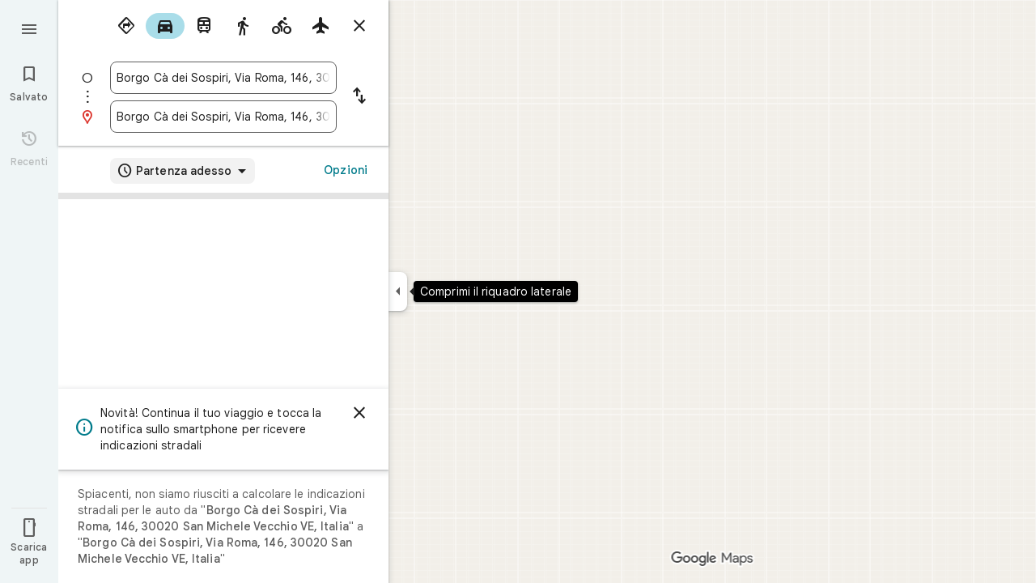

--- FILE ---
content_type: text/javascript; charset=UTF-8
request_url: https://www.google.it/maps/_/js/k=maps.m.it.Pk32kVmotLw.2021.O/ck=maps.m.wGuX6RjBrH8.L.W.O/am=yAEAkAiA/rt=j/d=1/exm=JxdeQb,LsiLPd,Q6fY6e,SuCOhe,a,b,b8h8i,cQ25Ub,dd,dir,ds,dvPKEc,dw,dwi,en,enr,ep,jF2zFd,kUWD8d,log,lp,mmm,mo,nrw,owc,pdm,per,pwd,sc,sc2,smi,smr,sp,std,stx,ti,uA7o6c,vcr,vd,vlg,vwr,wrc/ed=1/rs=ACT90oHY9P7_byMzuMDjSBxvSrvGUg4RZQ/m=vdp?cb=M
body_size: 313
content:
"use strict";this._=this._||{};(function(_){var window=this;
try{
_.Kd("vdp");
var VQh,ZQh,$Qh,UQh,XQh,YQh,WQh;_.Rr.prototype.H=_.ba(91,function(){return _.y(this,9,2)});VQh=function(a,b,c,d){const e=c.toFixed()+b;b=a.H[e];!b&&d&&(d=a.cache.add(1,()=>{delete a.H[e]}),b=new UQh(d),a.H[e]=b);b&&a.cache.use(b.handle);return b||null};
ZQh=class{constructor(a,b){this.hT=a;this.Rna=b;this.H={};this.qV=-1;this.cache=new _.uO;this.cache.H=30}Ac(){this.qV=this.hT.subscribe(this,7)}Yd(){this.hT.unsubscribe(this.qV)}p_a(a,b,c,d,e){(a=VQh(this,d,b,!1)?.H(a,e||0))?(this.Rna(a,WQh),c({x:WQh.x,y:WQh.y})):c(null)}KZa(a){for(let g=0;g<a.length;++g){const h=a[g];if(h.Eo()===2){var b=h.Fp().N(_.FR),c=b.U();if((c===1||c===2)&&b.ha()>0&&(c=h.cQ())){b=b.getIndex();var d=_.x(c,_.Jib,10);d=_.L(d,4);if(b===d&&_.fl(c,_.cs,3,_.ft)?.H().H()!==3){c=VQh(this,
_.Ek(c,14).H(),b,!0);d=h.Ic();const l=h.Mka(),m=h.Fp().N(_.FR);if(m){b=m.ha();for(let n=0;n<l.length;++n){const p=l[n];if(p.length>2&&n<b){var e=_.gj(m,1,_.l7c,n);const r=_.L(e,2);_.bN(XQh,p[0],p[1]);var f=_.L(e,1);e=f/r*399;for(let v=2;v<p.length;v+=2){const A=YQh;_.bN(A,p[v],p[v+1]);f+=Math.sqrt(_.Pac(XQh,A));let D=f/r*399;p.length===4&&Math.ceil(e)===Math.ceil(D)&&(D=Math.ceil(e)+1);for(let K=Math.ceil(e);K<D;++K)if(c.samples[3*K+2]<d){const Q=(K-e)/(D-e);h.YNb(_.Zd(XQh[0],A[0],Q),_.Zd(XQh[1],
A[1],Q));c.samples[3*K]=_.ESg[0];c.samples[3*K+1]=_.ESg[1];c.samples[3*K+2]=d}_.cN(XQh,A);e=D}}}}}}}}}};$Qh=function(a,b,c){b*=3;return a.samples[b+2]>=c?_.Lh(_.Nh(new _.Ym,a.samples[b]),a.samples[b+1]):null};UQh=class{constructor(a){this.handle=a;this.samples=new Float32Array(1200);for(a=2;a<this.samples.length;a+=3)this.samples[a]=-1}H(a,b){a=Math.round(a*399);let c=$Qh(this,a,b),d=1;for(;!c&&(a+d<400||a-d>=0);)a+d<400&&(c=$Qh(this,a+d,b)),!c&&a-d>=0&&(c=$Qh(this,a-d,b)),d++;return c}};_.ESg=_.Sh();
XQh=_.aN();YQh=_.aN();WQh=new _.rD(0,0);_.Hr("VDP",function(a,b,c){a(new ZQh(c.hT,c.Rna))});
_.Ld();
}catch(e){_._DumpException(e)}
}).call(this,this._);
// Google Inc.


--- FILE ---
content_type: text/javascript; charset=UTF-8
request_url: https://www.google.it/maps/_/js/k=maps.m.it.Pk32kVmotLw.2021.O/ck=maps.m.wGuX6RjBrH8.L.W.O/am=yAEAkAiA/rt=j/d=1/exm=JxdeQb,LsiLPd,Q6fY6e,SuCOhe,a,b,b8h8i,cQ25Ub,dd,dir,ds,dvPKEc,dw,dwi,en,enr,ep,jF2zFd,kUWD8d,log,lp,mmm,mo,nrw,owc,pdm,per,pwd,sc,sc2,smi,smr,sp,std,stx,ti,uA7o6c,vd,vlg,vwr,wrc/ed=1/rs=ACT90oHY9P7_byMzuMDjSBxvSrvGUg4RZQ/m=vcr?cb=M
body_size: 18839
content:
"use strict";_F_installCss(".mAWRAc{position:absolute;z-index:100}.gaBwhe{overflow:hidden;position:absolute;direction:ltr}.VnO4Ib{position:absolute;left:0;top:0;z-index:0}sentinel{}");
this._=this._||{};(function(_){var window=this;
try{
_.yKh=class{roundRect(){}isContextLost(){return!1}constructor(a){this.canvas=a;this.strokeStyle=this.fillStyle="#000000";this.lineCap="round";this.lineJoin="miter";this.lineWidth=1;this.miterLimit=10;this.shadowColor="#000000";this.shadowBlur=this.shadowOffsetY=this.shadowOffsetX=0;this.fontKerning="auto";this.createConicGradient=()=>({addColorStop(){}});this.drawFocusIfNeeded=()=>{};this.resetTransform=()=>{};this.getTransform=()=>new DOMMatrix;this.direction="inherit";this.filter="none";this.imageSmoothingEnabled=
!1;this.imageSmoothingQuality="high";this.lineDashOffset=0;this.setLineDash=()=>{};this.getLineDash=()=>[];this.ellipse=()=>{};this.isPointInStroke=()=>!1;this.getContextAttributes=()=>({alpha:!0,desynchronized:!1,colorSpace:"srgb",willReadFrequently:!1});this.createLinearGradient=()=>({addColorStop:()=>{}});this.createPattern=()=>null;this.createRadialGradient=()=>({addColorStop:()=>{}});this.reset=()=>{};this.save=()=>{};this.restore=()=>{};this.fillRect=()=>{};this.strokeRect=()=>{};this.clearRect=
()=>{};this.beginPath=()=>{};this.moveTo=()=>{};this.closePath=()=>{};this.lineTo=()=>{};this.rect=()=>{};this.fill=()=>{};this.stroke=()=>{};this.clip=()=>{};this.quadraticCurveTo=()=>{};this.bezierCurveTo=()=>{};this.arc=()=>{};this.arcTo=()=>{};this.isPointInPath=()=>!1;this.scale=()=>{};this.rotate=()=>{};this.translate=()=>{};this.transform=()=>{};this.setTransform=()=>{};this.fillText=()=>{};this.font="10px sans-serif";this.fontVariantCaps=this.fontStretch="normal";this.letterSpacing="0px";
this.strokeText=()=>{};this.textAlign="left";this.textBaseline="alphabetic";this.textRendering="auto";this.wordSpacing="0px";this.measureText=()=>({width:1,actualBoundingBoxAscent:0,actualBoundingBoxDescent:0,actualBoundingBoxLeft:0,actualBoundingBoxRight:0,fontBoundingBoxAscent:0,fontBoundingBoxDescent:0});this.drawImage=()=>{};this.createImageData=(b,c)=>{const d=typeof b!=="number",e=d?b.width:b;b=d?b.height:c||1;return{colorSpace:"srgb",width:e,height:b,data:Array(e*b)}};this.getImageData=(b,
c,d,e)=>({colorSpace:"srgb",width:d,height:e,data:Array(d*e)});this.putImageData=()=>{};this.globalAlpha=0;this.globalCompositeOperation="source-over"}};
}catch(e){_._DumpException(e)}
try{
_.Kd("vcr");
var kOh=function(a,b){a.imageSmoothingEnabled=b;a.mozImageSmoothingEnabled=b;a.webkitImageSmoothingEnabled=b;a.msImageSmoothingEnabled=b},K$=function(a){return`rgba(${Math.floor(a[0]*255)},${Math.floor(a[1]*255)},${Math.floor(a[2]*255)},${a[3]})`},lOh=function(a){const b=_.fOg(a);return a-b<1E-6?b:a},mOh=function(a,b){let c=null;b?c=new _.yKh(a):a.getContext&&(c=a.getContext("2d"));return c},nOh=function(a,b,c,d){d.fillStyle=a;d.save();d.beginPath();d.rect(b.left,b.top,b.width,b.height);d.translate(c.x,
c.y);d.fill();d.restore()},pOh=function(a,b){const c=Array(a.length);for(let d=0;d<a.length;d++)c[d]={index:d,value:a[d]};c.sort(oOh);b?(a=b,a.length=c.length):a=Array(c.length);for(b=0;b<c.length;b++)a[b]=c[b].index;return a},oOh=function(a,b){return a.value!==b.value?a.value-b.value:a.index-b.index},qOh=function(a,b){const c=a[3];return[c*a[0]+(1-c)*b[0],c*a[1]+(1-c)*b[1],c*a[2]+(1-c)*b[2],c+(1-c)*b[3]]},rOh=function(a,b){return a.xd||b.xd?a.xd?b.xd?a.xd.Ic()-b.xd.Ic():1:-1:0},sOh=function(a,b,
c,d,e){b=_.n8(a,b,d,c,e);b.width/=a.n4;b.height/=a.n4;return b},tOh=function(a){return a},vOh=function(a){return typeof a.setLineDash==="function"?a:new uOh(a)},uOh=class{constructor(a){this.context=a;this.U=null;this.N=0;this.yg=!0;this.y=this.x=this.H=0}setLineDash(a){this.U=a;this.yg=!0;this.N=0;this.H=a.length>0?a[0]:0}moveTo(a,b){this.x=a;this.y=b;this.context.moveTo(a,b)}lineTo(a,b){let c=this.x,d=this.y;var e=a-c,f=b-d;let g=Math.sqrt(e*e+f*f);if(g!==0){e/=g;for(f/=g;g>0;){let h;g>this.H?(h=
this.H,g-=h,this.H=0):(h=g,this.H-=h,g=0);c+=e*h;d+=f*h;this.yg?this.context.lineTo(c,d):this.context.moveTo(c,d);this.H===0&&(this.N=this.N===this.U.length-1?0:this.N+1,this.H=this.U[this.N],this.yg=!this.yg)}this.x=a;this.y=b}}};var zOh=function(a,b,c,d,e,f,g,h){var l=d.V(e);if(l){var m=e=!1;d=null;var n=1,p=Math.floor(h);if(l&&l.La){e=!0;var r=_.kS(l,h),v=_.XMg(l,p);(v=v&&l.data[12+60*p+52]!==0&&a.H?a.N.Se(v):null)?(c=c.H,n=c.va*.25,a=b.createPattern(a.H.yg(v,r,l.data[12+60*p+52+1],l.data[12+60*p+52+2],new _.rD(-(c.Ba/n%(v.width*2)),-(c.Da/n%(v.height*2)))),"repeat"),b.fillStyle=a,n=.25*Math.pow(2,h-p)):b.fillStyle=_.tA(r)}l&&l.U>0&&(a=_.pS(l,0,h),a>0&&(b.lineWidth=a/n,d=_.aSg(l,0,h),b.strokeStyle=_.tA(_.oS(l,0,h)),m=!0));
if(m||e){a=g*n;g=a!==1&&a!==0;h=256;if(g){b.save();b.scale(a,a);a=1/a;l=Array(f.length);for(p=0;p<f.length;++p){c=f[p];r=Array(c.length);for(n=0;n<c.length;++n)r[n]=c[n]*a;l[p]=r}f=l;h*=a}if(!(a=!m)&&(a=!d))a:{for(a=0;a<f.length;a++)if(!wOh(f[a],h)){a=!1;break a}a=!0}if(a)xOh(b,f),e&&b.fill("evenodd"),m&&b.stroke();else{e&&(xOh(b,f),b.fill("evenodd"));e=f;m=h;b.beginPath();f=b;d&&(f=vOh(b),f.setLineDash(d));b.lineJoin="round";for(h=0;h<e.length;h++){a=e[h];f.moveTo(a[0],a[1]);for(l=2;l<=a.length-
2;l+=2)yOh(a[l],a[l+1],a[l-2],a[l-1],m)?f.lineTo(a[l],a[l+1]):f.moveTo(a[l],a[l+1]);yOh(a[0],a[1],a[a.length-2],a[a.length-1],m)&&f.lineTo(a[0],a[1])}b.stroke();d&&f.setLineDash([])}g&&b.restore()}}},xOh=function(a,b){a.beginPath();for(let c=0;c<b.length;c++){const d=b[c];a.moveTo(d[0],d[1]);for(let e=2;e<d.length;e+=2)a.lineTo(d[e],d[e+1]);a.lineTo(d[0],d[1])}},yOh=function(a,b,c,d,e){return(a>=0||c>=0)&&(a<=e||c<=e)&&(b>=0||d>=0)&&(b<=e||d<=e)},wOh=function(a,b){for(let c=0;c<a.length-2;c+=2)if(!yOh(a[c],
a[c+1],a[c+2],a[c+3],b))return!1;return yOh(a[0],a[1],a[a.length-2],a[a.length-1],b)},COh=class{constructor(){var a=new _.eVg(1);this.H=new AOh;this.N=a}yg(a,b,c,d,e,f,g){e=d.N;var h=d.U[d.H];h>=0&&h<e.H?(BOh(e,h),e=e.N.length):e=0;h=e;if(!(h<1)){e=Array(h);for(let r=0;r<h;++r){var l=r,m=d;var n=r;var p=m.N;m=m.U[m.H];m>=0&&m<p.H?(BOh(p,m),n=p.points.subarray((n>0?p.N[n-1]:0)*2,p.N[n]*2)):n=new Float32Array(0);e[l]=n}d=d.V();zOh(this,a,b,c,d,e,f,g)}}};var AOh=class{yg(a,b,c,d,e){if(!a)return null;const f=d===1;d=d===2;const g=_.yh("CANVAS");g.width=a.width*(f?2:1);g.height=a.height*(d?2:1);const h=_.tp(g);h.fillStyle=_.yeb(b);h.fillRect(0,0,g.width,g.height);switch(c){case 1:h.globalCompositeOperation="multiply";break;case 2:h.globalCompositeOperation="screen"}c=h.createPattern(a,"repeat");if(f||d){nOh(c,new _.mg(0,0,a.width,a.height),new _.rD(0,0),h);nOh(c,new _.mg(f?a.width:0,d?a.height:0,a.width,a.height),new _.rD(d?a.width/2:0,f?a.height/2:
0),h);h.globalCompositeOperation="copy";c=h.createPattern;b=(b>>24&255)/255;const l=_.yh("CANVAS");l.width=g.width;l.height=g.height;const m=_.tp(l);m.globalAlpha=b;m.globalCompositeOperation="copy";m.drawImage(g,0,0);nOh(c.call(h,l,"repeat"),new _.mg(0,0,g.width,g.height),e.add(new _.rD(d?0:a.width/2,f?0:a.height/2)),h)}else nOh(c,new _.mg(0,0,a.width,a.height),e.add(new _.rD(a.width/2,a.height/2)),h),(b>>24&255)/255<1&&(h.globalAlpha=(b>>24&255)/255,h.globalCompositeOperation="copy",h.drawImage(g,
0,0));return g}};var DOh=function(a,b,c,d,e,f){c>e||d>f||(b[3]<1&&a.clearRect(c,d,e,f),b[3]>0&&(a.fillStyle=K$(b),a.fillRect(c,d,e,f)))},EOh=function(a,b,c,d,e,f,g){const h=(c.y-d.y)/(c.x-d.x);d=c.y-c.x*h;c=c.y-(c.x-e)*h;d<0&&c<0||d>f&&c>f||(a.beginPath(),a.moveTo(0,g),a.lineTo(0,d),a.lineTo(e,c),a.lineTo(e,g),a.closePath(),b[3]<1&&(a.globalCompositeOperation="destination-out",a.fillStyle="#000",a.fill(),a.globalCompositeOperation="source-over"),b[3]>0&&(a.fillStyle=K$(b),a.fill()))};var FOh=function(a,b){if(a.ha!==b){var c=a.H[b];if(_.Cl(c,1)){const d=_.Dl(_.Ek(c,1));a.U=_.Ai(c,7)?_.L(c,7):_.ZR(d);if(!a.points||a.points.length<a.U*2)a.points=new Float32Array(a.U*2);c=_.RMg(a.V);_.$R(d,a.U,c,a.points);d.ij()}a.Ej=a.va.V(1,b);a.ha=b}},GOh=function(a,b){return _.Wk(a,2)&&b>0?_.Vk(a,2,b-1):0},HOh=function(a,b,c){return _.Wk(b,2)&&c<_.Wk(b,2)?_.Vk(b,2,c):a.U},IOh=function(a,b,c){if(!(b>=0&&b<a.N))return 0;FOh(a,b);a=_.y(a.H[b],6,1);return a===3?c===0?0:1:a},JOh=function(a,b,c){if(!(b>=
0&&b<a.N))return 0;FOh(a,b);a=_.y(a.H[b],8,1);return a===3?c===0?0:1:a},KOh=function(a,b){if(!(b>=0&&b<a.N))return 0;FOh(a,b);return a.Ej.H},LOh=class{constructor(a){this.Ej=null;this.ha=-1;this.points=null;this.U=-1;this.V=a.H;this.va=a.N;this.N=(this.H=_.E(this.V,_.Gt,7)&&_.SMg(_.n7(this.V))?_.PRg(_.n7(this.V)):null)?this.H.length:0}};var BOh=function(a,b){if(a.ha!==b){var c=a.V[b];if(_.J(c,7)){if(!a.points||a.points.length<8)a.points=new Float32Array(8);a.points[0]=0;a.points[1]=0;a.points[2]=256;a.points[3]=0;a.points[4]=256;a.points[5]=256;a.points[6]=0;a.points[7]=256;a.N=[4]}else{c=_.xS(c);const d=_.Dl(_.Ek(c,1)),e=_.Ai(c,5)?_.L(c,5):_.ZR(d);if(!a.points||a.points.length<e*2)a.points=new Float32Array(e*2);const f=_.RMg(a.U);_.$R(d,e,f,a.points);d.ij();a.N=[..._.Uk(c,4,_.M()),e]}a.Ej=a.va.V(2,b);a.ha=b}},MOh=function(a,b){if(!(b>=
0&&b<a.H))return 0;BOh(a,b);return a.Ej.H},NOh=class{constructor(a){this.N=this.points=this.Ej=null;this.ha=-1;this.U=a.H;this.va=a.N;this.H=(this.V=_.p7(this.U)&&_.m7(_.o7(this.U))?_.URg(_.o7(this.U)):null)?this.V.length:0}};var OOh=function(a){const b=a.cursor;return b>=0&&b<a.N.length},POh=class{constructor(a){this.Ej=null;this.cursor=0;this.H=a.H;this.U=a.N;this.Ba=a.Ka;(this.N=_.E(this.H,_.eS,11)?_.p9c(_.gS(this.H)):[])&&this.initialize()}Pd(){return OOh(this)}initialize(){OOh(this)&&(this.Ej=this.U.V(5,this.cursor))}ha(){this.cursor++;this.Pd()&&this.initialize()}reset(){this.cursor=0;this.initialize()}V(){return this.Ej.Ui}va(){return this.Ej.H}Se(){return this.Ba.H(this.H,this.cursor)}};var QOh=class{constructor(a,b){this.N=a;this.H=0;a=this.N;a=a.H==null?0:a.H.length;if(!b||b.length!==a){var c=Array(a);for(let d=0;d<a;d++)c[d]=KOh(this.N,d);b=pOh(c,b)}this.U=b}clone(){const a=new QOh(this.N,this.U);a.H=this.H;return a}Pd(){return this.U.length>this.H}ha(){this.H++}reset(){this.H=0}V(){var a=this.N;var b=this.U[this.H];b>=0&&b<a.N?(FOh(a,b),a=a.Ej.Ui):a=0;return a}va(){return KOh(this.N,this.U[this.H])}};var ROh=class{constructor(a,b){this.N=a;this.H=0;{const c=this.N.H;if(!b||b.length!==c){a=Array(c);for(let d=0;d<c;d++)a[d]=MOh(this.N,d);b=pOh(a,b)}}this.U=b}clone(){const a=new ROh(this.N,this.U);a.H=this.H;return a}Pd(){return this.U.length>this.H}ha(){this.H++}reset(){this.H=0}V(){var a=this.N;var b=this.U[this.H];b>=0&&b<a.H?(BOh(a,b),a=a.Ej.Ui):a=0;return a}va(){return MOh(this.N,this.U[this.H])}};var SOh=function(a){a=a.Se(0);a.N&&a.decode(3);return a.Se()},TOh=class{constructor(a,b,c,d){this.type=a;this.U=b!==void 0?b:0;this.H=c!==void 0?c:null;this.N=typeof d==="boolean"?d:!1}},UOh=function(a,b,c){return c?a.H[3+b]:a.H[b]},VOh=function(a){for(let b=0;b<a.H.length;b++)a.H[b].reset()},WOh=class{constructor(a){this.Cc=a;this.H=[];a=a.data;this.H[0]=new QOh(new LOh(a));this.H[1]=new POh(a);this.H[2]=new ROh(new NOh(a))}},XOh=class{constructor(a,b){this.aD=a;this.H=b}};var YOh=class{constructor(a,b,c,d){this.va=a;this.V=b;this.ha=c;this.Cc=d;this.H=0;this.U=this.N=null;this.A5=0;this.GZ=[];a=this.WV=new WOh(d);b=this.GZ;c=[];for(d=0;d<a.H.length;d++)c[d]=a.H[d].Pd()?a.H[d].va():-1;d=-1;let e=null;for(let n=0;;n++){let p=-1;for(var f=0;f<c.length;f++)c[f]>=0&&(p<0||c[f]<c[p])&&(p=f);if(p<0)break;f=a.H[p];const r=p%3;var g=0;const v=p>=3;if(r===0){g=a.Cc.H.N;var h=f.V();g=g.V(h).U;h=c[p];if(e){e.H<g&&(e.H=g);var l=f.N;var m=f.U[f.H];m>=0&&m<l.N?(FOh(l,m),l=l.Ej.V):
l=0;l>d?(e=new XOh(n,g),d=h):h<d&&(d=h)}else e=new XOh(n,g),e.H=g,d=h}else e&&(e=null);f.ha();c[p]=f.Pd()?f.va():-1;b.push(new TOh(r,g,e,v))}VOh(a)}lka(a,b,c,d){var e=25;d&&(this.H=this.A5=0,VOh(this.WV),e=-1);d=e;e=this.GZ.length;let f=0,g;for(g=this.A5;g<e&&(d<0||f<d);g++){const h=this.GZ[g],l=UOh(this.WV,h.type,h.N),m=h.type,n=this.Cc,p=n.H.N;m===0?h.U>this.H&&(this.va.yg(a,n,p,l,m,b,c,this.H),f++):(m===1?this.ha.yg(a,n,p,l,m,b,c):this.V.yg(a,n,p,l,m,b,c),f++);if(h.H)if(g+1===e||this.GZ[g+1].H!==
h.H)if(this.H<h.H.H-1){this.H++;g=h.H.aD-1;this.N&&(this.WV.H[0]=this.N,this.N=null);this.U&&(this.WV.H[3]=this.U,this.U=null);continue}else this.U=this.N=null,this.H=0;else h.H.aD===g&&this.H<h.H.H-1&&(this.N=UOh(this.WV,0).clone());l.ha()}this.A5=g}mh(){return this.GZ.length===this.A5&&this.U==null&&this.N==null}};var $Oh=class{constructor(a){var b=new COh,c=new ZOh;this.U=a;this.H=b;this.N=c}GCa(a){return new YOh(this.U,this.H,this.N,a)}};var aPh=function(a,b){b.N=!1;b.H?b.H.next=b.next:a.U=b.next;b.next?b.next.H=b.H:a.H=b.H;a.V--},bPh=function(a,b){b.N=!0;b.next=null;if(b.H=a.H)a.H.next=b;a.H=b;a.U||(a.U=a.H);a.V++},cPh=class{constructor(){this.maxLength=1E4;this.N={};this.U=this.H=null;this.V=0}has(a){a:{if(a=this.N[a]){if(a.UA){a=!0;break a}delete this.N[a.key];aPh(this,a)}a=!1}return a}get(a){return this.N[a]}use(a){a&&a.N&&(aPh(this,a),bPh(this,a))}add(a){if(a&&!a.N)for(this.N[a.key]=a,bPh(this,a);this.V>this.maxLength;)this.U&&
(a=this.U,delete this.N[a.key],aPh(this,a))}};var dPh=class{constructor(a,b,c,d){this.fillStyle=a;this.N=b;this.U=c;this.Rf=d;this.H=null}yg(a,b){b/=this.Rf;const c=this.yh();a.drawImage(c,0,0,c.width*b,c.height*b)}yh(){if(this.H!==null)return this.H;const a=_.yh("canvas"),b=_.tp(a);var c=this.Rf;a.width=c*256;a.height=c*256;b.scale(c,c);b.fillStyle=this.fillStyle;b.fillRect(0,0,256,256);b.beginPath();b.strokeStyle=this.U;b.lineWidth=1;c=16;let d=256/c;for(var e=1;e<d;e++){var f=e*c;b.moveTo(f,0);b.lineTo(f,256);f=e*c;b.moveTo(0,f);b.lineTo(256,
f)}b.stroke();b.beginPath();b.lineWidth=2;b.strokeStyle=this.N;c=128;d=256/c;for(e=0;e<=d;e++)f=e*c,b.moveTo(f,0),b.lineTo(f,256),f=e*c,b.moveTo(0,f),b.lineTo(256,f);b.stroke();return this.H=a}};var ZOh=class{yg(a,b,c,d){b=SOh(d);a.drawImage(b,0,0,256,256)}};var gPh=function(){ePh||(ePh=new fPh);return ePh},hPh=function(a,b){a.count===a.last+1?(a.H[a.count]=b,a.count++,a.last++):(a.H[a.H.indexOf(void 0)]=b,a.count++)},fPh=class{constructor(){this.H=[];this.last=-1;this.count=0}yh(a,b){if(this.count===0){var c=_.yh("canvas");c.width=a;c.height=b;return c}c=this.last;for(var d=0;d<this.last-1;d++){if(!this.H[d])continue;const e=this.H[d].width>=a,f=this.H[d].height>=b;if(e||f)c=d;if(e&&f)break}d=this.H[c];this.H[c]=void 0;d.width<a||d.height<b?(d.width<
a&&(d.width=a),d.height<b&&(d.height=b)):_.tp(d).clearRect(0,0,a,b);this.count--;if(this.count===0)this.last=-1;else if(c===this.last)for(;this.last>=0&&!this.H[this.last];)this.last--;return d}},ePh=null;var iPh=class{constructor(a,b,c,d){this.x=a;this.y=b;this.width=c;this.height=d;this.valid=!0}};var lPh=function(a){for(;a.U!==a.V;)jPh(a);a.U=a.V=0;a.ha=a.H.width*Math.floor(a.H.height/a.N)+1;a.va=Array(a.ha);const b=Math.floor(a.H.height/a.N);for(let c=0;c<b;c++){const d=Math.floor(a.H.width/a.N);for(let e=0;e<d;e++){const f=e*a.N;kPh(a,new iPh(f,c*a.N,e===d-1?a.H.width-f:a.N,a.N))}}},jPh=function(a){const b=a.va[a.U];b&&(b.valid=!1);a.va[a.U]=null;a.U=++a.U%a.ha;return b},kPh=function(a,b){a.va[a.V]=b;a.V=++a.V%a.ha},mPh=function(a,b,c){c>a.N&&(a.N=c,lPh(a));var d=0;let e=0,f=a.H.width;for(;d<
b;){const g=jPh(a);d+=g.width;f=g.x<f?g.x:f;e=g.y;d<b&&g.x+g.width>=a.H.width&&(kPh(a,new iPh(f,e,d,a.N)),d=0,f=a.H.width,e=0)}d-=b;c=new iPh(f,e,b,c);kPh(a,c);d!==0&&kPh(a,new iPh(f+b,e,d,a.N));return c},nPh=class{constructor(){this.N=40;this.ha=this.V=this.U=0;this.va=[];this.H=_.yh("canvas");this.H.width=2048;this.H.height=2E3;lPh(this)}yh(a){return a&&a.valid?this.H:null}},oPh=_.uk||!1;var pPh=class{constructor(a,b,c,d,e){this.canvas=a;this.width=b;this.height=c;this.key=d;this.cache=e;this.FA=0}release(){this.FA--;this.FA<=0&&(hPh(gPh(),this.canvas),this.cache&&this.cache.remove(this.key))}};var qPh=class{constructor(){this.data=[];this.H=0}reset(){this.H=0}append(a,b,c,d,e,f){const g=6*this.H;this.data[g+0]=a;this.data[g+1]=b;this.data[g+2]=c;this.data[g+3]=d;this.data[g+4]=e;this.data[g+5]=f;this.H++}getX(a){return this.data[6*a]}getY(a){return this.data[6*a+1]}};var rPh=class{constructor(a=0){this.N=a;this.cursor=0;this.map={};this.H=!!a;this.keys=Array(a)}has(a){return!!this.map[a]}get(a){return this.map[a]}set(a,b){this.H&&this.keys[this.cursor]&&this.remove(this.keys[this.cursor]);this.map[a]=b;this.H&&(this.keys[this.cursor]=a,this.cursor=(this.cursor+1)%this.N)}remove(a){delete this.map[a]}};var CPh=function(a,b,c,d,e,f,g){const h=c.type===4||c.type===1;h&&(b.save(),b.translate(-f,-g));switch(c.type){case 0:f=-1*c.height/2;g=c.width;var l=c.height,m=c.ha,n=c.Bs;d=d.data;e=e.H(c.H());var p=c.label.ln();if(p)for(d=sPh(a.va,d.V(),d.ha(),d.Ic(),p,a.N),p=0;p<d;++p){const r=tPh(e);uPh(b,a.N[2*p]+c.Xj,a.N[2*p+1]+c.Ll+f,g,l,m,r.fill,r.outline,n,a.N[2*p],a.N[2*p+1],c.U,c.Da!=null?c.Da:c.U)}break;case 2:g=d.H.Ta;if(f=g.jD(c.N))if(vPh(a,f,g,e,c,d.data.Ic()),e=c.label.ln())for(e=sPh(a.va,d.data.V(),
d.data.ha(),d.data.Ic(),e,a.N),d=0;d<e;++d)g=a.N[2*d]+c.Xj,l=a.N[2*d+1]+c.Ll,g-=f.va,(m=wPh(f))&&xPh(b,m,f,g,l);break;case 3:f=d.data;g=c.label.Hs();if((d=e.H(c.Ek))&&(d=_.nS(d,g))&&(e=e.H(c.H()))&&_.nS(e,g)&&c.label.isVisible()&&(e=c.label.ln()))for(e=sPh(a.va,f.V(),f.ha(),f.Ic(),e,a.N),f=0;f<d.H.length;f++)if(g=_.n8(a.ha,d,c.text,f),l=sOh(a.ha,d,f,c.text,c.qX),(m=_.dVg(a.ha,d,g.width,g.height,c.text,f))&&m.width!==0&&m.height!==0)for(n=0;n<e;++n)yPh(b,m,a.N[2*n]+c.Xj+c.width/2-l.width/2+d.V(f)/
2,a.N[2*n+1]+c.Ll-l.height/2+d.ha(f)/2,g,l.width,l.height);break;case 4:f=c.label.Hs();if(d=e.H(c.Ek))if(g=_.nS(d,f))d=_.n8(a.ha,g),(a=_.dVg(a.ha,g,d.width,d.height))&&a.width!==0&&a.height!==0&&(e=e.H(c.H()))&&_.nS(e,f)&&c.label.isVisible()&&(f=c.shift,e=c.label.nn(),_.JTg(e,f),f=_.QUg(c),m=_.W7(e.H,f),f=e.getX(m),g=e.getY(m),l=e.getX(Math.ceil(m))-e.getX(Math.floor(m)),e=e.getY(Math.ceil(m))-e.getY(Math.floor(m)),e=Math.atan2(e,l),b.save(),b.translate(f,g),b.rotate(e+(c.label.eI()?Math.PI:0)),yPh(b,
a,-c.width/2,-c.height/2,d,c.width,c.height),b.restore());break;case 1:if(g=d.H.Xa,f=g.jD(c.N))if(vPh(a,f,g,e,c,d.data.Ic()),l=(g=f.H)&&g.H,f.canvas||f.U||f.N||l)n=l?null:wPh(f),l=c.shift,c.label.eI()&&c.ha&&(l*=-1),g?(m=c.H(),e=e.H(m),g=zPh(g,n,f.U),APh(a,b,m,e,d.data.Ic(),c,f,g,c.label.eI(),l)):BPh(b,c,f,n,c.label.eI(),l)}h&&b.restore()},vPh=function(a,b,c,d,e,f){var g=e.H();b.Ba!==g&&b.qb();e=!!b.canvas||!!b.N||DPh(a,b.U);var h=b.H;if(!(h&&h.H||e))if(d=d.H(g),b.Ba=g,c=c.va,b.H)EPh(c,b,g,d,f,a.Da);
else if(b.ha)a:{if(h=e=null,(a=b.ha)&&a.U&&a.U.complete){if(g=FPh(c,a.key,g))if(a.N){h=a.U;var l=a.N;if(d.Fa){var m=GPh(c,l.width,l.height),n=_.tp(m);n.globalAlpha=(_.w9c(d,f)>>24&255)/255;n.drawImage(h,l.left,l.top,l.width,l.height,0,0,l.width,l.height);n.globalAlpha=1;h=m}else h=null}else{if(a.H&&a.U){f=(_.mS(d,f)>>24&255)/255;b.N=new HPh(a.H,a.U,f);break a}}else e=IPh(c,a.U,f,d,a.H.left,a.H.top,a.H.width,a.H.height),a.N&&(h=IPh(c,a.U,f,d,a.N.left,a.N.top,a.N.width,a.N.height,a.N.width));l=a.H;
h&&(l=(a.N.width-a.H.width)/2,m=(a.N.height-a.H.height)/2,l=Math.floor(l),m=a.N.height%2===1?Math.floor(m):Math.floor(m+.5),b.va=l,b.Fa=m,n=_.tp(h),n.globalCompositeOperation="source-over",g?(d.ha&&(n.globalAlpha=(_.mS(d,f)>>24&255)/255),n.drawImage(a.U,a.H.left,a.H.top,a.H.width,a.H.height,l,m,a.H.width,a.H.height),n.globalAlpha=1):n.drawImage(e,0,0,a.H.width,a.H.height,l,m,a.H.width,a.H.height),e=h,l=a.N);e&&(c.H?b.U=JPh(e,l):b.canvas=e)}}else b.V&&(a=b.V)&&(f=c.upa(a.text,a.width,a.fontSize,a.fontFlags,
d,f),c.H?b.U=JPh(f,new _.mg(0,0,a.width+10,a.fontSize+10)):b.canvas=f)},wPh=function(a){return a.U&&a.U.valid?KPh?KPh.yh(a.U):null:a.N?a.N.H:a.canvas?a.canvas:null},xPh=function(a,b,c,d,e){(c.N?c.N.alpha:1)<1&&(a.globalAlpha=c.N?c.N.alpha:1);var f=c.V;const g=c.ha,h=c.U||c.N,l=g?g.Rf:1,m=h?h.x:0,n=h?h.y:0;let p;h?(p=h.width,f=h.height):f?(p=f.width+10,f=f.fontSize+10):g&&g.N?(p=g.N.width,f=g.N.height):g&&g.H?(p=g.H.width,f=g.H.height):(p=b.width,f=b.height);a.drawImage(b,m,n,p,f,Math.floor(d+.5),
Math.floor(e+.5-f/l/2),p/l,f/l);(c.N?c.N.alpha:1)<1&&(a.globalAlpha=1)},DPh=function(a,b){return a.U?!!b&&b.valid:!!b},APh=function(a,b,c,d,e,f,g,h,l,m){a.U&&!a.V&&(a.V=new nPh);const n=g.H.Da;a.H.reset();LPh(f,g,l,m,a.H);for(f=0;f<a.H.H;f++)if(l=MPh(a,c,d,e,g,h,a.H.data[6*f+4],a.H.data[6*f+5]),l.width>0&&l.height>0){b.save();b.translate(a.H.getX(f),a.H.getY(f));b.rotate(a.H.data[6*f+2]);m=a.H.data[6*f+3];if(a.U){const p=l;b.drawImage(a.V.yh(p),p.x,p.y,l.width,l.height,m,-(l.height/n/2),l.width/n,
l.height/n)}else b.drawImage(l.canvas,0,0,l.width,l.height,m,-(l.height/n/2),l.width/n,l.height/n);b.restore()}},BPh=function(a,b,c,d,e,f){var g=b.label.nn();_.JTg(g,f);f=g.U(g.zo);b=b.U;e?g.anchor===1?(e=f-b,b=f-b-c.width):(e=f+c.width+b,b=f+b):(e=f+b,b=f+b+c.width);f=_.W7(g.H,e);b=_.W7(g.H,b);e=g.getX(f);f=g.getY(f);const h=g.getX(b);g=g.getY(b)-f;g=Math.atan2(g,h-e);a.save();a.translate(e,f);a.rotate(g);g!==0?(g=!!(a.imageSmoothingEnabled||a.mozImageSmoothingEnabled||a.webkitImageSmoothingEnabled||
a.msImageSmoothingEnabled),kOh(a,!0),xPh(a,d,c,0,0),kOh(a,g)):xPh(a,d,c,0,0);a.restore()},LPh=function(a,b,c,d,e){var f=a.label.nn();_.JTg(f,d);d=b.H.U;const g=b.H.Da;var h=b.H.V,l=f.U(f.zo);a=a.U;b=_.W7(f.H,c?f.anchor===1?l-a:l+b.width+a:l+a);if(!(b<0||b>f.jg()-1))for(NPh.init(f,b,5,c),c=d.length/4,f=h?Math.floor(c/2):0,h=0;f<c&&NPh.next();){b=h+NPh.distance;l=b*g;a=f;for(var m=a;m<c&&!(d[m*4]+d[m*4+2]/2>l);m++)f++;l=e;m=l.append;var n=NPh.getX(),p=NPh.getY();m.call(l,n,p,NPh.angle,d[a*4]/g-h,a,
f);h=b}},MPh=function(a,b,c,d,e,f,g,h){var l=e.H;b=OPh(l,b);e=b.V;var m=l.U.length/4,n=l.V?Math.floor(m/2):0;let p;if(m=h===m&&g===n)var r=b.H;else p=`${g}-${h}`,r=e[p];if(!DPh(a,r)){r=h-1;var v=[],A=c.ha?_.mS(c,d):0;c=c.Fa?_.w9c(c,d):0;v.push(A);v.push(c);c=l.U[g*4];for(d=g;d<h;d++)v.push(l.Ba[d]),v.push(l.U[d*4]-c);h=v.join("");c=a.Ba;if(!c.has(h)||!DPh(a,c.get(h))){l=l.U;A=b.N;var D=b.U;v=d=l[g*4];for(var K=r;K>=g;K--){var Q=l[K*4]+l[K*4+2];Q>v&&(v=Q)}Q=Math.ceil(v-d);v=PPh(f);let Y,ea;a.U?(Y=
mPh(a.V,Q,v),K=a.V.yh(Y)):(K=gPh().yh(Q,v),ea=new pPh(K,Q,v,h,a.Ba));K=_.tp(K);a.U&&(K.save(),K.translate(Y.x,Y.y),K.clearRect(0,0,Q,v));if(n>0)for(K.globalAlpha=D/255,D=g;D<=r;D++){var W=D-n;Q=l[W*4+2];W=l[W*4+3];if(Q===0||W===0)continue;const qa=(Q-l[D*4+2])/2,ua=(v-W)/2,Fa=D-n;K.drawImage(f.yh(Fa),QPh(f,Fa),f.H?f.H[Fa].rect.top:f.region?f.region.y:0,Q,W,l[D*4]-d-qa,ua,Q,W)}for(K.globalAlpha=A/255;g<=r;g++)n=l[g*4+2],A=l[g*4+3],n!==0&&A!==0&&(D=(v-A)/2,K.drawImage(f.yh(g),QPh(f,g),f.H?f.H[g].rect.top:
f.region?f.region.y:0,n,A,l[g*4]-d,D,n,A));a.U&&K.restore();r=a.U?Y:ea;c.set(h,r)}r=c.get(h);a.U||r.FA++;m?b.H=r:e[p]=r}return r},yPh=function(a,b,c,d,e,f,g){a.drawImage(b,0,0,e.width,e.height,Math.floor(c+.5),Math.floor(d+.5),f,g)},tPh=function(a){let b="magenta",c="magenta";a.va&&(b=_.tA(_.hS(a,0)),c=_.tA(_.hS(a,4)));return{fill:b,outline:c}},uPh=function(a,b,c,d,e,f,g,h,l,m,n,p,r){const v=b+f/2,A=c+f/2,D=d-f,K=e-f;a.lineWidth=f;a.strokeStyle=h;a.fillStyle=g;if(p>0||r>0)a.shadowOffsetX=p,a.shadowOffsetY=
r,a.shadowBlur=2,a.shadowColor="rgba(0, 0, 0, 0.2)";g!=="magenta"&&(l>0?(RPh(a,b,c,b+d,c+e,m,n,l,0),a.fill()):a.fillRect(b,c,d,e));if(p>0||r>0)a.shadowOffsetX=0,a.shadowOffsetY=0,a.shadowBlur=0;h!=="magenta"&&f>0&&(l?(RPh(a,b,c,b+d,c+e,m,n,l,f/2),a.stroke()):a.strokeRect(v,A,D,K))},RPh=function(a,b,c,d,e,f,g,h,l){b+=l;c+=l;d-=l;e-=l;h-=l;a.beginPath();a.moveTo(b,c);g<c&&(a.lineTo(f-h,c),a.lineTo(f,c-h),a.lineTo(f+h,c));a.lineTo(d,c);f>d&&(a.lineTo(d,g-h),a.lineTo(d+h,g),a.lineTo(d,g+h));a.lineTo(d,
e);g>e&&(a.lineTo(f+h,e),a.lineTo(f,e+h),a.lineTo(f-h,e));a.lineTo(b,e);f<b&&(a.lineTo(b,g+h),a.lineTo(b-h,g),a.lineTo(b,g-h));a.lineTo(b,c)},SPh=class{constructor(a,b){var c=new cPh;this.va=a;this.Da=c;this.ha=b;this.V=null;this.U=oPh;this.N=Array(2);this.Ba=new rPh(this.U?1E3:void 0);this.H=new qPh}mka(a,b,c,d,e,f){if(b.isVisible()){for(var g=0;g<b.elements.length;++g)b.elements[g].type===0&&CPh(this,a,b.elements[g],c,d,e,f);for(g=0;g<b.elements.length;++g)b.elements[g].type!==0&&CPh(this,a,b.elements[g],
c,d,e,f)}}},NPh=new class{constructor(){this.points=null;this.distance=this.angle=this.y2=this.x2=this.y1=this.x1=this.H=this.step=this.threshold=0}init(a,b,c,d=!1){this.points=a;this.threshold=c;this.step=d?-1:1;a=0|b;this.H=d&&a!==b?a:a+this.step;this.y1=this.x1=0;this.x2=this.points.getX(b);this.y2=this.points.getY(b);this.distance=this.angle=0}getX(){return this.x1}getY(){return this.y1}next(){if(this.H<0||this.H>=this.points.jg())return!1;const a=this.x2,b=this.y2;let c=this.points.getX(this.H),
d=this.points.getY(this.H),e=c-a,f=d-b;const g=this.threshold*(e*e+f*f),h=c-a,l=d-b;let m=this.H+this.step;for(;m>=0&&m<this.points.jg();){const n=this.points.getX(m),p=this.points.getY(m),r=n-a,v=p-b,A=-r*l+v*h;if(A*A>g)break;c=n;d=p;e=r;f=v;m+=this.step}this.H=m;this.x1=a;this.y1=b;this.x2=c;this.y2=d;this.angle=Math.atan2(f,e);this.distance=Math.sqrt(e*e+f*f);return!0}};var TPh=class extends _.GUg{U(a){a.H.H.ha.clear();a.H.H.V.clear();return _.m8}H(){return!0}Oa(){}};var UPh=class{constructor(a){this.H=a}yg(a,b,c,d,e){a.save();a.scale(c,c);c=[];for(var f=0;f<b.length;++f){const g=b[f],h=g.H.labels;for(let l=0;l<h.length;++l)c.push({label:h[l],Cc:g})}c.sort((g,h)=>g.label.Mr()-h.label.Mr()||g.label.Xt-h.label.Xt||g.label.iQ()-g.label.iQ());for(b=0;b<c.length;++b)f=c[b].Cc,this.H.mka(a,c[b].label,f,f.H.Ga,d,e);a.restore()}};var VPh=function(a,b,c,d,e,f,g){if(e!==0){var h=b;g&&(h=vOh(b),h.setLineDash(g));b.lineWidth=e;b.strokeStyle=f;b.beginPath();e=c.N;f=c.U[c.H];e=f>=0&&f<e.N?_.Wk(e.H[f],2)+1:0;for(f=0;f<e;f++){var l=c.N;var m=c.U[c.H],n=f;if(m>=0&&m<l.N){FOh(l,m);m=l.H[m];var p=GOh(m,n);l=HOh(l,m,n)-p}else l=0;n=a;a:{p=c.N;var r=c.U[c.H],v=f;m=a.V;if(!(r>=0&&r<p.N)){m=m||new Float32Array(0);break a}FOh(p,r);const A=p.H[r];r=GOh(A,v);v=HOh(p,A,v);p=p.points.subarray(r*2,v*2);m?(m.length<p.length&&(m=new Float32Array(p.length)),
m.set(p)):m=p}n=n.V=m;d!==0&&_.ITg(n,l,-d);h.moveTo(n[0],n[1]);for(m=2;m<l*2-1;m+=2)h.lineTo(n[m],n[m+1])}b.stroke();g&&h.setLineDash([])}},WPh=class{constructor(a){this.N=a;this.U=_.yh("canvas");this.U.width=this.U.height=256*this.N;this.H=_.tp(this.U);this.H.scale(this.N,this.N);this.H.lineJoin="round";this.V=new Float32Array(128)}yg(a,b,c,d,e,f,g,h){b=b.data;e=d.V();if(e=c.V(e)){var l=e.U;if(!(h>=l)){var m=_.oS(e,h,g)>>24&255;if(m!==0){c=null;var n=_.aSg(e,h,g);n&&(c=n.map(v=>v*f));n=_.$Rg(e,h,
g)*f;var p;if(c)var r=p=0;else r=IOh(d.N,d.U[d.H],h),p=JOh(d.N,d.U[d.H],h);a.lineCap=r!==0||p!==0?"round":"butt";a.lineJoin="round";r=_.pS(e,h,g)*f;p=_.tA(_.oS(e,h,g));h===0&&l>1&&(_.oS(e,1,g)>>24&255)<255?this.Y$(a,b,d,n,e,f,g):(m<255&&(g=a.globalCompositeOperation,a.globalCompositeOperation="destination-out",VPh(this,a,d,n,r,"rgba(0,0,0,1.00)",c),a.globalCompositeOperation=g),VPh(this,a,d,n,r,p,c))}}}}Y$(a,b,c,d,e,f,g){this.H.clearRect(0,0,256,256);let h,l;var m=IOh(c.N,c.U[c.H],0);h=JOh(c.N,c.U[c.H],
0);b=IOh(c.N,c.U[c.H],1);l=JOh(c.N,c.U[c.H],1);this.H.globalCompositeOperation="source-over";this.H.lineCap=m!==0||h!==0?"round":"butt";m=_.tA(_.oS(e,0,g));VPh(this,this.H,c,d,_.pS(e,0,g)*f,m,_.aSg(e,0,g));this.H.globalCompositeOperation="destination-out";this.H.lineCap=b!==0||l!==0?"round":"butt";VPh(this,this.H,c,d,_.pS(e,1,g)*f,"black",null);a.drawImage(this.U,0,0,Math.floor(256*this.N),Math.floor(256*this.N),0,0,256,256)}};var XPh=function(a,b,c){_.$pa(a.eC,b.Vh,b.Uh,lOh(b.zoom));b=a.eC.RF-a.height/2;c[0]=Math.round((a.eC.QF-a.width/2)*a.N)/a.N;c[1]=Math.round(b*a.N)/a.N},YPh=function(a){const b=`translate3d(${-a.offset[0]}px, ${-a.offset[1]}px, 0) scale(1)`;a.H.style.transform=b;a.H.style.webkitTransform=b},ZPh=class{constructor(a,b,c=!1){this.container=a;this.N=1;this.qo=null;this.H=_.yh("DIV");c?this.H.className="VnO4Ib":(this.H.style.position="absolute",this.H.style.left="0px",this.H.style.top="0px",this.H.style.zIndex=
"0");this.container.appendChild(this.H);this.width=a.clientWidth;this.height=a.clientHeight;this.U=_.aN();this.V=_.aN();this.eC=new _.Zpa(22);this.offset=_.aN();this.ha=lOh(b.zoom);this.va=this.container.style.backgroundColor;XPh(this,b,this.U);YPh(this)}Kb(){return this.width}Fb(){return this.height}resize(a,b){if(a!==this.width||b!==this.height)this.width=a,this.height=b,this.container.style.width=`${a}px`,this.container.style.height=`${b}px`}update(a){let b=!1;if(this.width!==a.width||this.height!==
a.height)this.resize(a.width,a.height),b=!0;b||this.ha!==lOh(a.zoom)?(this.ha=lOh(a.zoom),XPh(this,a,this.U),_.cN(this.V,this.U),_.bN(this.offset,0,0)):(XPh(this,a,this.V),_.Oac(this.V,this.U,this.offset));YPh(this)}};var PPh=function(a){if(!a.N)if(a.region)a.N=a.region.height;else if(a.H)for(let b=0;b<a.H.length;b++)a.H[b].rect.height>a.N&&(a.N=a.H[b].rect.height);else a.N=a.V.height;return a.N},QPh=function(a,b){return a.H?a.H[b].rect.left:(a.region?a.region.x:0)+a.U[b]},$Ph=class{constructor(a){this.V=a;this.H=this.U=this.region=null;this.N=0}yh(a){return this.H?this.H[a].UA:this.V}};var aQh=class{constructor(){this.H=null;this.V={};this.U=this.N=255}};var zPh=function(a,b,c){b=new $Ph(b);a.H?b.H=a.H:(b.region=c,b.U=a.Fa);return b},OPh=function(a,b){a.ha[b]||(a.ha[b]=new aQh);return a.ha[b]},bQh=class{constructor(a,b,c,d,e,f,g,h,l){this.key=a;this.height=b;this.Ba=c;this.va=d;this.N=e;this.Fa=f;this.U=g;this.Da=h;this.V=l;this.H=null;this.ha={}}};var cQh=class extends _.VSg{constructor(a,b){super(a,b);this.Ba=0;this.H=this.ha=this.V=this.N=this.U=this.canvas=null;this.Fa=this.va=0;this.Da=oPh}qb(){this.N=this.U=this.canvas=null;this.H&&(this.H.H=null)}kb(){if(!this.Da){const a=gPh();this.canvas&&hPh(a,this.canvas);if(this.H)for(const b of Object.values(this.H.ha)){b.H&&b.H.release();for(const c of Object.values(b.V))c.release()}}super.kb()}};var dQh=class{constructor(a){this.key=a;this.rect=this.UA=null;this.N=!1;this.H=this.next=null}};var HPh=class{constructor(a,b,c){this.H=b;this.alpha=c;this.x=a.left;this.y=a.top;this.width=a.width;this.height=a.height}};var eQh=class{drawText(a,b,c,d,e,f,g,h,l){a.font=_.vQg(e,f,g);a.textBaseline="middle";e=f="magenta";h.ha&&(f=_.tA(_.mS(h,l)));h.Fa&&(e=_.tA(_.w9c(h,l)));h=f;l=e;l!=="magenta"&&(a.strokeStyle=l,a.lineWidth=2,a.strokeText(b,c,d));h!=="magenta"&&(a.fillStyle=h,a.lineWidth=2,a.fillText(b,c,d))}};var EPh=function(a,b,c,d,e,f){if(b=b.H){var g=[],h=[];{var l=[],m=b.Ba.length;const v={};if(d.ha){var n=_.mS(d,e);if((n&4278190080)===0)n=null;else{var p=d.Fa?_.w9c(d,e):0;if(FPh(a,b.key,c)){var r=OPh(b,c);r.N=n>>24&255;r.U=p>>24&255}for(r=0;r<m;r++){const A=b.V&&r<Math.floor(m/2),D=`${A?p:n}${b.Ba[r]}`;let K;f.has(D)?K=f.get(D):v[D]?K=v[D]:(K=new dQh(D),v[D]=K,A?h.push(r):g.push(r));l.push(K)}n=l}}else n=null}b.H=n;if(g.length!==0||h.length!==0)if(FPh(a,b.key,c)){for(a=0;a<g.length;a++)d=g[a],e=
b.H[d],e.UA=b.va[d],e.rect=new _.mg(b.N[d*4],b.N[d*4+1],b.N[d*4+2],b.N[d*4+3]),f.add(e);for(g=0;g<h.length;g++)a=h[g],d=b.H[a],d.UA=b.va[a],d.rect=new _.mg(b.N[a*4],b.N[a*4+1],b.N[a*4+2],b.N[a*4+3]),f.add(d)}else{c=b.H;p=n=0;for(l=0;l<h.length;l++)m=h[l],c[m].rect=new _.mg(n,0,b.U[m*4+2],b.U[m*4+3]),n+=Math.ceil(b.U[m*4+2]);for(l=0;l<g.length;l++)m=g[l],c[m].rect=new _.mg(p+n,0,b.U[m*4+2],b.U[m*4+3]),p+=Math.ceil(b.U[m*4+2]);p=n+p;l=b.height;m=fQh(b,p,l,g,h);if(a=IPh(a,m,e,d,0,0,p,l,b.V?n:void 0)){for(d=
0;d<h.length;d++)e=c[h[d]],e.UA=a,f.add(e);for(h=0;h<g.length;h++)d=c[g[h]],d.UA=a,f.add(d);f=!0}else f=!1;f||(b.H=null)}}},JPh=function(a,b){KPh||(KPh=new nPh);b=mPh(KPh,b.width,b.height);var c=KPh.yh(b);c=_.tp(c);c.clearRect(b.x,b.y,b.width,b.height);c.drawImage(a,0,0,b.width,b.height,b.x,b.y,b.width,b.height);return b},FPh=function(a,b,c){const d=a.N[b];if(d===void 0)a.N[b]=c;else if(d!==c)return!1;return!0},IPh=function(a,b,c,d,e,f,g,h,l){if(!d.ha)return null;const m=_.tA(_.mS(d,c));a=GPh(a,g,
h);const n=_.tp(a);l?(c=_.tA(_.w9c(d,c)),n.fillStyle=c,n.fillRect(0,0,l,h),n.fillStyle=m,n.fillRect(l,0,g-l,h)):(n.fillStyle=m,n.fillRect(0,0,g,h));n.globalCompositeOperation="destination-in";n.drawImage(b,e,f,g,h,0,0,g,h);return a},GPh=function(a,b,c){if(a.H){gQh||(gQh=_.yh("canvas"));hQh||(hQh=_.yh("canvas"));a=gQh;gQh=hQh;hQh=a;const d=_.tp(a);d.globalCompositeOperation="source-over";a.width<b||a.height<c?(a.width<b&&(a.width=b),a.height<c&&(a.height=c)):d.clearRect(0,0,b,c)}else a=gPh().yh(b,
c);return a},fQh=function(a,b,c,d,e){const f=a.H;var g=iQh||_.yh("canvas");iQh||(iQh=g,g.height=60);g.width<b&&(g.width=b);g.height<c&&(g.height=c);g.width*g.height>65536&&b*c<=65536&&(g.width=b,g.height=c);g=_.tp(g);g.clearRect(0,0,b,c);b=[e,d];for(c=0;c<b.length;c++)for(d=b[c],e=0;e<d.length;e++){const h=d[e],l=f[h];g.drawImage(a.va[h],a.N[4*h],a.N[4*h+1],a.N[4*h+2],a.N[4*h+3],l.rect.left,l.rect.top,l.rect.width,l.rect.height)}return iQh},jQh=class{constructor(a){this.U=a;this.V=new eQh;this.H=
oPh;this.N={}}upa(a,b,c,d,e,f){const g=c+10;b=GPh(this,b+10,g);const h=_.tp(b);this.V.drawText(h,a,0,g/2,c,d,this.U,e,f);return b}},iQh=null,gQh=null,hQh=null,KPh=null;var kQh=class{constructor(a,b,c,d,e){this.key=a;this.Rf=e;this.U=b;this.H=c;this.N=d}};var lQh=class{constructor(a,b,c,d){this.text=a;this.width=b;this.fontSize=c;this.fontFlags=d}};var mQh=function(a,b,c,d,e,f,g,h,l){const m=a.Pl.he(b),n=a.Pl.Ga();d=d>1E4||d<0?0:d;const p=_.VMg(_.x(a.Pl.H,_.WMg,4),b);b=p.Kb();const r=p.Fb(),v=d*a.N+b;e.push(m);f.push(n.Se());g[c*4]=p.getX();g[c*4+1]=p.getY();g[c*4+2]=p.Kb();g[c*4+3]=p.Fb();e=c+1;e<h.length&&(h[e]=h[c]+b);l[c*4]=d*a.N;l[c*4+1]=0;l[c*4+2]=b;l[c*4+3]=r;return{height:r,e5a:v}},pQh=class{constructor(a,b,c,d,e){this.Pl=a;this.U=b;this.Ba=c;this.Rf=d;this.ha=e;this.V=!1;this.va=new jQh(e);this.H=new Map;this.N=d*2}initialize(a,b){if(!this.V&&
a.length!==0){if(a.length!==b.length)throw Error("yk");for(let W=0;W<a.length;W++){var c=a[W];const Y=b[W];if(_.K7(c)||_.rQg(c)){var d=0,e=_.V7(c,this.Pl.Ic());for(const ea of _.G7(_.l7(c))){if(_.Wk(ea,6)){c=ea;var f=e,g=`${Y}:0:${d}`,h=_.Wk(c,6),l=_.Wk(c,7),m=h+l,n=[],p=[],r=Array(m*4),v=Array(m);v[0]=0;m=Array(m*4);this.Pl.Ga();let qa=0;for(var A=0;A<l;++A){var D=A,K=_.Wk(c,10)?_.Vk(c,10,A)/8:0;D=mQh(this,_.Vk(c,7,A),D,K,n,p,r,v,m);qa=qa>D.height?qa:D.height}D=A=0;for(K=0;K<h;++K){var Q=K+l;const ua=
_.Wk(c,8)?_.Vk(c,8,K)/8:0;Q=mQh(this,_.Vk(c,6,K),Q,ua,n,p,r,v,m);D=D>Q.e5a?D:Q.e5a;A=A>Q.height?A:Q.height;qa=qa>Q.height?qa:Q.height}h=new cQh(D/this.N,A/this.N);h.H=new bQh(g,Math.ceil(qa),n,p,r,v,m,this.N,!!_.Wk(c,7));c=this.YE(c,f);this.H.set(c,h)}else ea.H()&&(c=ea,f=e,g=c.yb(),n=this.Pl.Bi(c),p=this.U.H(n),n=_.cSg(p,f),r=_.bSg(p,f),v=this.measureText(g,n,r),p=new cQh(v,n),p.V=new lQh(g,v,n,r),c=this.YE(c,f),this.H.set(c,p));++d}}else if(_.qQg(c))for(d=_.I7(c)?2:1,e=0;e<d;++e){g=e===0?_.G7(_.l7(c)):
_.G7(_.H7(c));f=0;for(const ea of g)g=this.Pl.Bi(ea),n=this.U.H(g),p=_.V7(c,this.Pl.Ic()),_.nS(n,p)||(r=`${Y}.${e}.${f}`,_.Wk(ea,6)?(g=ea,n=r,h=this.Pl.H,r=_.Vk(g,6,0),r=_.VMg(_.x(h,_.WMg,4),r),r=new _.mg(r.getX(),r.getY(),r.Kb(),r.Fb()),v=null,_.Wk(g,7)&&(v=_.Vk(g,7,0),v=_.VMg(_.x(h,_.WMg,4),v),v=new _.mg(v.getX(),v.getY(),v.Kb(),v.Fb())),l=r.width/this.Rf,m=r.height/this.Rf,h=this.Pl.Ga(),h.N&&h.decode(3),g=this.YE(g,p),p=new cQh(l,m),p.ha=new kQh(`${g}-${n}`,h.Se(),r,v,this.Rf),this.H.set(g,p)):
ea.H()&&(p=c,g=ea,v=n,n=g.yb(),p=_.V7(p,this.Pl.Ic()),r=_.cSg(v,p),h=_.bSg(v,p),l=this.measureText(n,r,h),v=new cQh(l,r),v.V=new lQh(n,l,r,h),g=this.YE(g,p),this.H.set(g,v))),++f}}this.V=!0}}measureText(a,b,c){b=_.vQg(b,c,this.ha);nQh||(_.XUg?c=new self.OffscreenCanvas(0,0):(c=_.yh("canvas"),c.width=c.height=128),nQh=_.tp(c));c=nQh;oQh!==b&&(oQh=b,c.font=b);return Math.ceil(c.measureText(a).width)}jD(a){return this.H.get(a)||null}YE(a,b){if(_.Wk(a,6))return b=_.Uk(a,6,_.M()).map(c=>this.Pl.he(c)).join(":"),
_.Wk(a,7)&&(b+=`:outlineSpriteIndex:${_.Vk(a,7,0)}`),b;if(a.H()){const c=this.Pl.Bi(a);return`${a.yb()}:${c}:${b}:${this.Ba}`}return null}hp(){}},nQh=null,oQh="";var qQh=function(a){var b=a.data.H;let c=0;for(const Q of _.dS(_.fS(b))){if(_.K7(Q))_.DQg(Q,c,a);else if(_.rQg(Q))a:{var d=Q,e=c;b=a;var f=b.H;if(_.k7(_.l7(d))){var g=f.Xa,h=b.data,l=_.V7(d,h.Ic()),m=_.vOg(_.Ol(h.H,_.O7));f=f.Ga;var n=0,p=0,r=_.G7(_.l7(d));for(var v=0;v<r.length;v++){var A=r[v],D=void 0;if(D=_.nS(f.H(h.Bi(A)),l))D=D.N(m),A=D.height,D=D.width;else{A=g.YE(A,l);D=g.jD(A);if(!D)break a;A=D.height;D=D.width}n+=A;D>p&&(p=D)}A=h.U;D=_.J7(d);var K=_.Dl(_.F7(_.sOg(D)));v=_.Fc(K)/A;A=_.Fc(K)/
A;K.ij();if(!(v<0||v>256||A<0||A>256)){D=_.L(D,4);K=(p+1)/Math.pow(2,_.L(d,12)/8);p=K*Math.cos(D*Math.PI/1800)/2;D=K*Math.sin(D*Math.PI/1800)/2;K=new Float64Array(4);K[0]=v-p;K[1]=A-D;K[2]=v+p;K[3]=A+D;p=new _.yQg(K);n=-n/2;d=_.AQg(b,d,e);e=d.Xa=p;v=p.jg()-1;e=_.zQg(e.va,v)/2;d.nn().zo=_.W7(p.va,e);for(e=0;e<r.length;++e)A=r[e],p=h.Bi(A),(v=_.nS(f.H(p),l))?(D=v.N(m),A=D.height,n+=A/2,p=_.BQg(p,1,n,-D.width/2,v,m),_.X7(d,p),n+=A/2):(A=g.YE(A,l),v=g.jD(A),n+=v.height/2,p=_.CQg(p,1,n,-v.width/2,A,v,
!0),_.X7(d,p),n+=v.height/2);g=d;_.xQg(b,g);b.H.labels.push(g)}}}c++}},rQh=class{constructor(a,b,c){this.Rf=a;this.H=b;this.N=c}};var sQh=class{constructor(a,b,c,d,e,f,g){this.canvas=a;this.x=b;this.y=c;this.width=d;this.height=e;this.U=f;this.N=g;this.context=_.tp(a);this.H=b!==0||c!==0||d!==a.width||e!==a.height}ij(){this.H&&this.U&&this.U.ij(this)}};var tQh=class{constructor(a){this.height=this.width=256;this.H=a}ij(){}yh(a,b){const c=this.H;a*=c;b*=c;const d=_.yh("CANVAS");d.width=a;d.height=b;_.tp(d).scale(c,c);return new sQh(d,0,0,a,b,this,this.H)}};var uQh=class{constructor(a){this.height=this.width=256;this.H=a;this.U=[];this.N=[]}ij(a){const b=this.H;a.context.clearRect(a.x/b,a.y/b,a.width/b,a.height/b);this.N.push(a)}yh(a,b){if(this.N.length===0){var c=_.yh("CANVAS");const d=this.H;c.width=d*this.width*6;c.height=d*this.height*4;this.U.push(c);_.tp(c).scale(d,d);for(let e=0;e<4;e++)for(let f=0;f<6;f++){const g=new sQh(c,d*this.width*f,d*this.height*e,d*this.width,d*this.height,this,this.H);this.N.push(g)}}c=this.H;a*=c;b*=c;c=this.N.pop();
c.width=a;c.height=b;return c}};var wQh=function(a,b){const c=a.data.H;a=a.data.Ka;const d=_.E(c,_.eS,11)?_.p9c(_.gS(c)):[];let e=0;for(let f=0;f<d.length;f++){const g=a.H(c,f);g&&(e+=vQh(g,b))}return e},xQh=function(a,b){let c=0;a=a.data;a.Ef()&&(a=a.Ga(),c+=vQh(a,b));return c},vQh=function(a,b){a.N&&a.decode(3);return a.mh()&&a.Se().src.length!==0?0:(a=a.Se(),a.decode&&a.src?a.decode().then(b,b):_.ch(a,"load",()=>{b()}),1)},yQh=function(a,b){b.H.ee||(b.H.ee=a.Ib.GCa(b));return b.H.ee},zQh=function(a,b,c=!1){if(b.H.Lw||b.xd.ki()===
4)return!0;const d=b.H.ee;if(d.A5>0||d.GZ.length!==1)var e=null;else e=d.GZ[0],e.type!==1?e=null:(d.A5=1,e=SOh(UOh(d.WV,e.type,e.N)));if(e)return b.H.Ch=e,!0;e=b.H.Ya;e||(e=a.Gb.yh(256,256),b.H.Ya=e);a=e;if(a.H){a.context.save();a.context.setTransform(1,0,0,1,a.x,a.y);a.context.beginPath();a.context.rect(0,0,a.width,a.height);a.context.clip();const f=a.N;a.context.scale(f,f)}d.lka(e.context,1,b.data.Ic(),c);e.H&&e.context.restore();return d.mh()},AQh=function(a,b){const c=b.H;c.ee=null;c.Ya&&(c.Ya.ij(),
c.Ya=null);c.Ch=null;yQh(a,b);zQh(a,b,!0)},CQh=class extends _.EUg{constructor(a,b,c,d,e,f,g){super();this.Ib=a;this.hb=b;this.Xa=c;this.V=e;this.va=new _.DUg(f,g);(a=BQh[d])?d=a:(a=_.uk?new uQh(d):new tQh(d),d=BQh[d]=a);this.Gb=d;this.N=[this.Ya,this.Fa,this.Ba,this.Da,this.GCa,this.Ga,this.render,this.Ka];this.Ta=[33,34,52,35,36,37,38,39];this.ub=this.N.indexOf(this.Fa);this.La=this.N.indexOf(this.Ba);this.Oa=this.N.indexOf(this.Da)}U(a){var b=a.H;b.ha.length||(b.ha=Array(this.N.length));b=a.H;
for(var c=0;c<this.N.length;++c)if(!b.ha[c]){var d=this.N[c];if(d===this.Ga||d===this.render||d===this.Ka){const e=b.ha[this.Oa].getState()==="success",f=b.ha[this.ub].getState()==="success",g=b.ha[this.La].getState()==="success";if(!(e&&f&&g))continue}this.ha=this.Ta[c];b.ha[c]=d.call(this,a);return _.m8}a=[];for(c=0;c<this.N.length;++c)(d=b.ha[c])&&d.getState()==="pending"&&a.push(d);return a.length?_.nPg.apply(null,a):_.FUg}H(a){for(let b=0;b<this.N.length;++b){const c=a.H.ha[b];if(!c||c.getState()!==
"success")return!1}return!0}Da(a){function b(){--c.Oa===0&&d.setValue(!0)}const c=a.H;c.Oa=0;const d=new _.rS;c.Oa+=wQh(a,b);c.Oa+=xQh(a,b);return c.Oa?d:_.m8}Fa(a){const b=this.V.H(a.xd.Rg().Zj);a=_.CUg(this.va,a,b);return a.getState()==="pending"?a:_.m8}Ba(a){var b=this.va;a=_.zUg(a.data,a.H.N);return _.BUg(b,[...a])}Ya(a){const b=a.H;if(!b.N){var c=a.data.Qh,d=a.xd.Rg().Zj,e=this.V.H(d);const f=a.data.Da;f.length&&e.N(f);e.V(c);c=a.data.Lc(d,e);b.N=c;a.data.Jd(c);a.data.ub()}b.Ga||(_.sQg(a,!0,
!1),_.tQg(a,!0,!1),c=a.data.Qh,d=a.xd.Rg().Zj,e=this.V.H(d),a=a.data.Da,a.length&&e.N(a),e.V(c),b.Ga=new _.JUg(d,e));return _.m8}GCa(a){yQh(this,a);return _.m8}Ga(a){if(!a.H.labels.length){var b=this.hb;if(a.data.va()&&!a.H.Fq){var c=a.H;c.Ta||(c.Ta=c.Xa=new pQh(a.data,c.Ga,a.xd.Rg().Zj.Yo(),b.Rf,b.H));var d=_.dS(_.fS(a.data.H)),e=[];for(var f=0;f<d.length;f++)e.push(f);c.Ta.initialize(d,e);c.My=b.N;b=_.dS(_.fS(a.data.H));c=a.data.U;for(d=0;d<b.length;d++)if(e=b[d],_.qQg(e)){f=_.J7(e);f=_.Dl(_.F7(_.sOg(f)));
var g=_.Fc(f)/c,h=_.Fc(f)/c;f.ij();g<0||g>256||h<0||h>256||_.bRg(e,d,new _.ue(g,h),a)}b=a.H.labels;c=a.xd.Ic();b.sort(_.KUg);d=0;e=b.length/2;f=0;for(g=0;g<b.length-1;g++){h=b[g];const l=c-d;l>0&&h.Nk===0&&(h.Nk=l);f++;f>=e&&(d++,e/=2,f=0)}qQh(a);b=a.H.labels;c=!0;for(d=0;d<b.length;++d)b[d].N!==2&&(c=!1),_.wQg(b[d]);a.H.labels.sort(_.KUg);a.H.vj=!c}a.H.Fq=!0}return _.m8}Ka(a){const b=a.H.labels;if(b.length&&a.H.N)for(let K=0;K<b.length;K++){var c=this.Xa,d=b[K],e=a,f=a.H.Ga;for(let Q=0;Q<d.elements.length;Q++){var g=
d.elements[Q];switch(g.type){case 2:var h=c,l=e,m=f,n=l.H.Ta,p=n.jD(g.N);p&&vPh(h,p,n,m,g,l.data.Ic());break;case 1:p=c;l=g;m=f;var r=e.H.Xa;if(g=r.jD(l.N)){n=l.label.Hs();h=l.label.eI();vPh(p,g,r,m,l,n);var v=(r=g.H)&&r.H,A=!!g.canvas||!!g.U||!!g.N;if(r&&(A||v)){var D=null;A&&!v&&(D=wPh(g));if(D||v){A=l.H();const W=m.H(A);m=l.shift;h&&l.ha&&(m*=-1);v=zPh(r,D,g.U);r=A;D=W;p.U&&!p.V&&(p.V=new nPh);p.H.reset();LPh(l,g,h,m,p.H);for(h=0;h<p.H.H;h++)MPh(p,r,D,n,g,v,p.H.data[6*h+4],p.H.data[6*h+5])}}}}}}return _.m8}render(a){return zQh(this,
a)?_.m8:null}},BQh={};var sPh=function(a,b,c,d,e,f){const g=a.Fa,h=_.WM();let l=0;for(let m=a.H.start;m<=a.H.end;m++)DQh(a,b,c,d,m,h)&&(_.VM(_.TUg,e.H,e.N,0,1),_.Fac(h,_.TUg,g),f[l*2]=g[0],f[l*2+1]=g[1],l++);return l},DQh=function(a,b,c,d,e,f){var g=a.camera,h=a.N;if(a.U===0||a.U===1){g=a.U===1;var l=1/Math.pow(2,d);h=Math.pow(2,a.zoom-d);b=b*l+e;if(b+l<a.va.start/_.i7+.5||b>a.va.end/_.i7+.5)f=!1;else{b*=a.N;d=c*l*a.N;c=(g?Math.floor(b):b)-a.V;e=(g?Math.floor(d):d)-a.ha;var m=l=h;g&&(g=Math.floor(d+256*h)-a.ha,l=(Math.floor(b+
256*h)-a.V-c)/256,m=(g-e)/256);_.Dac(f,l,m,1,c,e,0);f=!0}return f}l=1/(1<<d);d=h/256*l;_.Gac(f,d,d);c=c*l-(-g.targetY/_.i7+.5);f[12]=(b*l-(g.targetX/_.i7+.5)+e)*h;f[13]=c*h;a=a.Da;_.Hac(a,0,g.rd(),g.Xu());_.YM(a,f,f);f[12]+=g.Kb()/2;f[13]+=g.Fb()/2;return!0},EQh=function(a,b,c){const d=Math.floor(c[0]+.5),e=Math.floor(c[5]+.5),f=Math.abs(c[0]-d)>1E-6||Math.abs(c[5]-e)>1E-6;var g=a.Ba;a=c[12]*g;g*=c[13];if(c[4]!==0||c[1]!==0||f)return b.transform(c[0],c[1],c[4],c[5],a,g),1/Math.sqrt(c[0]*c[0]+c[1]*
c[1]);b.transform(d,0,0,e,Math.floor(a+.5),Math.floor(g+.5));return 1/Math.sqrt(d*d)},FQh=class{constructor(a){this.Ba=a;this.camera=null;this.ha=this.V=this.N=this.zoom=0;this.va=new _.CZ(0,0);this.H=new _.CZ(0,0);this.U=2;this.Fa=_.UM();this.Da=_.WM()}};var GQh=function(a,b=!1){b?(a.he=a.Ga,a.Ya=!1):a.Ya=!0;a.Ud.Hf()},HQh=function(a){const b=a.Ob?a.ad.U.indexOf(1)>=0?2:1:3;a.Lc[b]||(a.Lc[b]=K$(_.FPg(b)));return a.Lc[b]},IQh=function(a){let b=!1;if(a.Ba){var c=a.hb.Si;const f=a.canvas.Si;var d=c.width/parseInt(c.style.width,10),e=g=>(Math.floor(g/256)+2)*256;e=a.Mb?tOh:e;a=e(parseInt(c.style.width,10));c=e(parseInt(c.style.height,10));if(f.style.width!==`${a}px`||f.style.height!==`${c}px`)f.style.width=`${a}px`,f.style.height=`${c}px`;a=a*d|0;d=c*
d|0;if(f.width!==a||f.height!==d)f.width=a,f.height=d,b=!0}return b},JQh=function(a){let b=null;if(!a.La)b=_.yh("canvas");else if(a.La.canvas.width<a.context.canvas.width||a.La.canvas.height<a.context.canvas.height)b=a.La.canvas;b&&(b.width=a.context.canvas.width,b.height=a.context.canvas.height,a.La=mOh(b,a.Jd),a.imageSmoothingEnabled||kOh(a.La,!1));return a.La},KQh=function(a,b,c){var d=b.H.Ch;if(d)a=a.ha(),c.drawImage(d,0,0,256*a,256*a);else if(d=b.H.Ya){a=a.ha()/d.N;b=Math.floor(d.width);const e=
Math.floor(d.height);d.H?c.drawImage(d.canvas,d.x,d.y,b,e,0,0,b*a,e*a):c.drawImage(d.canvas,0,0,b*a,e*a)}},LQh=function(a){a.Ba=!1;a.Da=null;_.gk(a.Zb);a.Zb=null;a.canvas=a.hb;a.context=a.Wg;a.canvas.Si.style.display=""},MQh=function(a,b){for(let c=0;c<b.length;c++){const d=!(!b[c].data||!a.Ka.uF(b[c])&&!b[c].H.Lw);if(!a.Gb[b[c].xd.hash]===d)return!0}return!1},NQh=function(a,b){const c=new Set;b.forEach(d=>{c.add(d.xd.hash)});for(const d in a.Gb)if(!c.has(d))return!0;return!1},OQh=function(a){for(let b=
0;b<a.length;b++)if(a[b].H.Lw)return!0;return!1},PQh=function(a,b){for(let c=0;c<b.length;c++){const d=b[c];a.Gb[d.xd.hash]=a.Ka.uF(d)||d.H.Lw}},RQh=class extends _.vUg{constructor(a,b,c,d,e,f,g,h){const l=Math.floor(h.N()*256)/256;var m=d.IC;const n=new _.cVg(b,m);var p=new _.eVg(l),r=new WPh(l),v=new rQh(l,h.Fa,p);const A=new FQh(l);p=new SPh(A,p);const D=new $Oh(r);r=g.tk();m=new CQh(D,v,p,l,m,h,r);v=new TPh;v=new _.iTg(m,v,new _.yUg(v,r),r);super(a,b,d,v,g,n,f,c);this.options=h;this.Ya=!1;this.he=
0;this.Lc={};this.Ba=!1;this.Da=this.Zb=null;this.Gb={};this.hf=-1;this.We=this.Mb=!1;this.Ed=this.U4=-1;this.Mc=!1;this.Oa=1;this.La=null;this.Rf=l;this.va=A;this.context=this.Wg=e;this.kh=p;this.Ig=new UPh(this.kh);this.Ka=v;this.ee=m;this.Ob=h.Lc;this.Jd=h.Zl;this.Ug=new dPh(K$(qOh(_.PSg,_.BPg)),K$(qOh(_.QSg,_.BPg)),K$(qOh(_.RSg,_.BPg)),this.Rf);this.Vg=new dPh(K$(qOh(_.SSg,_.CPg)),K$(qOh(_.TSg,_.CPg)),K$(qOh(_.USg,_.CPg)),this.Rf);this.hb=f;this.imageSmoothingEnabled=h.imageSmoothingEnabled;this.init(h)}run(){this.canvas.V(this.hb.H);
super.run()}Ib(){super.Ib();_.ATg(this.U,this.ad)}init(){this.Pq.IC.N.va(()=>{GQh(this)});this.ad.onChange(()=>void GQh(this))}getContext(){return this.context}isRenderingStable(){return _.uUg(this)||this.H.H||this.Ga<=this.he?!1:!0}N(a){var b=this.va,c=this.ad.Sd(),d=this.ha();b.Ba=d;var e=_.APg(c);b.camera=c;b.va=_.yPg(c);b.H=_.zPg(c);b.zoom=Math.log(e/256)/Math.LN2;b.N=e;b.U=2;if(c.Xu()===0&&c.rd()===0&&c.Ji()===0){Math.abs(b.zoom-Math.round(b.zoom))<1E-9?(b.U=0,b.zoom=Math.round(b.zoom)):(b.U=
1,b.zoom=lOh(b.zoom));b.N=Math.pow(2,b.zoom)*256;var f=(.5-c.targetY/_.i7)*b.N;e=(c.targetX/_.i7+.5)*b.N-c.Kb()/2;c=f-c.Fb()/2;b.V=Math.round(e*d)/d;b.ha=Math.round(c*d)/d}this.Mb=Math.abs(this.ad.Ic()-this.hf)>1E-4;a:if(b=IQh(this),d=this.Im.H,this.Ba){!this.Oa&&(c=MQh(this,d),e=NQh(this,d),f=!!_.rTg(this.Im),c||e||f)&&(this.Oa=3);c=this.ha()!==this.U4;e=this.va;e=e.H.end-e.H.start+1;var g=(f=OQh(d))||this.We;if(this.Ed!==this.Fa.fK()||this.Mb||b||c||e>1||g||this.Mc)this.Oa=1;if(this.Oa){--this.Oa;
if(this.Oa===0){this.Gb={};PQh(this,d);this.hf=this.ad.Ic();this.U4=this.ha();this.Ed=this.Fa.fK();this.We=f;this.Mc=!1;b=!0;break a}this.Ya=!0}b=!1}else b=!0;try{this.context.setTransform(1,0,0,1,0,0)}catch(m){d=Error(),d.message="initContext: Error accessing canvas.",_.Ug(d,{errorType:9})}if(b){this.V.update(this.Im.H,this.Im.va,!this.ad.V,this.Ga);this.U=this.V.kK();_.kTg(this.Ta);this.Ba&&(b=this.Da,d=this.ha(),c=HQh(this),b.N=d,c!==b.va&&(b.container.style.backgroundColor=c,b.va=c),this.Da.update(this.H));
this.he=0;this.imageSmoothingEnabled||kOh(this.context,!1);this.Da&&this.context.clearRect(0,0,this.context.canvas.width,this.context.canvas.height);this.context.save();b=this.ub();d=this.ha();this.context.translate(-b.x*d,-b.y*d);b=this.Im.U;this.context.save();this.context.scale(d,d);g=this.ad;d=this.context;f=this.Ob;e=g.Sd();c=e.Kb();e=e.Fb();f=f?g.U.indexOf(1)>=0?2:1:3;f=_.FPg(f);var h=g.Tw(),l=267.1960013541594/Math.PI;g=new _.rD(0,0);h.H(-180,l,g);let m=new _.rD(0,0);h.H(180,l,m);let n=new _.rD(0,
0);h.H(-180,-l,n);let p=new _.rD(0,0);h.H(180,-l,p);h=Math.abs(g.x-m.x)<1;l=Math.abs(g.y-m.y)<1;if(!h&&g.x>m.x||h&&g.x>n.x){let r=g;g=n;n=r;r=m;m=p;p=r}l?(DOh(d,f,0,0,c,g.y),DOh(d,f,0,n.y,c,e)):h?(DOh(d,f,0,0,g.x,e),DOh(d,f,n.x,0,c,e)):(EOh(d,f,g,m,c,e,0),EOh(d,f,n,p,c,e,e));this.context.restore();_.oTg(this.Ta,b);for(d=0;d<b.length;++d)b[d].H.length&&(c=b[d].H[0],c.H.length>0&&this.lka(c.H,d));this.imageSmoothingEnabled||kOh(this.context,!0);if(!this.H.H&&this.ad.V){b=this.U.N;d=[];for(c=0;c<b.length;c++)e=
b[c],(this.Ka.uF(e)||e.H.Lw)&&d.push(e);d.length>0&&this.Ig.yg(this.context,d,this.ha(),_.HPg(this.U),_.IPg(this.U))}this.context.restore();this.Ba&&(b=this.Da,d=this.ub(),b.qo&&(d=`translate(${b.offset[0]+d.x}px, ${b.offset[1]+d.y}px) scale(1)`,b.qo.style.transform=d,b.qo.style.webkitTransform=d))}else this.Da.update(this.H);this.Ya&&GQh(this,!0);a&&_.mTg(this.Ta,a)}lka(a,b){const c=[];var d=[];for(var e=0;e<a.length;++e){var f=a[e];f.data||f.N===null?f.mh()&&(this.H.H?f.xd.Ic()===this.H.N&&(f=_.BOg(f.xd,
-1),d.push(f)):c.push(f)):d.push(f)}a=this.Ob?this.ad.U.indexOf(1)>=0?2:1:3;if(a===2)var g=this.Vg;else a===1&&(g=this.Ug);if(g)for(a=this.ha(),e=_.WM(),f=0;f<d.length;f++)for(var h=d[f].xd,l=this.va.H.start,m=this.va.H.end;l<=m;l++)DQh(this.va,h.getX(),h.getY(),h.Ic(),l,e)&&(this.context.save(),EQh(this.va,this.context,e),g.yg(this.context,a),this.context.restore());if(c.length){_.Ka(c,rOh);d=this.ha();g=this.context;a=!1;b>0&&c[0].xd.Ic()!==this.H.N&&(a=!0,g=JQh(this),g.setTransform(1,0,0,1,0,0),
g.clearRect(0,0,this.context.canvas.width,this.context.canvas.height),b=this.ub(),g.translate(-b.x*d,-b.y*d));b=_.WM();for(e=0;e<c.length;e++)if(f=c[e],h=f.data,!h.Ba()){this.Fa.HW(f);f.H.Lw||this.Ka.uF(f)||f.xd.ki()!==4||this.Ka.A_(f,2);m=f.H.N;if(f.H.Wt||m.Oa.length)f.H.Wt=!1,AQh(this.ee,f);l=this.va.H.start;for(m=this.va.H.end;l<=m;l++){if(!DQh(this.va,h.V(),h.ha(),h.Ic(),l,b))continue;g.save();let n=EQh(this.va,g,b);a&&g.clearRect(0,0,256*d,256*d);if(f.H.Lw||f.xd.ki()===4){g.save();g.beginPath();
g.rect(0,0,256*d,256*d);g.clip();g.scale(d,d);const p=yQh(this.ee,f);n<QQh&&(n=QQh);p.lka(g,n,this.ad.Ic(),!0);g.restore()}else KQh(this,f,g);g.restore()}}a&&(this.context.save(),this.context.setTransform(1,0,0,1,0,0),this.context.drawImage(g.canvas,0,0,this.context.canvas.width,this.context.canvas.height,0,0,this.context.canvas.width,this.context.canvas.height),this.context.restore())}}ha(){return Math.floor(this.ad.H*256)/256}kb(){this.Ba&&LQh(this);super.kb()}ub(){if(this.Mb||!this.Ba)return new _.rD(0,
0);var a=_.Sh();_.RPg(this.ad.Tw(),0,0,a);const b=_.Sh(),c=Math.ceil(this.H.zoom-1E-6);_.NM(a[0],a[1],a[2],c,b);a=new _.rD(0,0);var d=this.ad.Tw();_.rjb(Math.floor(b[0]),Math.floor(b[1]),0,c,_.C7);_.ZNg(d,a);a.x|=0;a.y|=0;return a}yf(){}},QQh=1/524288;var SQh=class extends _.bTg{Zo(){return this.renderer}sFa(){return new _.f8(this.renderer.Ka.U.qK())}eFa(){return new _.f8(new _.R7)}fFa(){}kb(){this.renderer.dispose();super.kb()}Ac(){super.Ac();var a=this.renderer;a.Ba=!0;var b=a.hb.Si;b.style.display="none";a.canvas=new _.rO;IQh(a);const c=a.canvas.Si;_.vFa(c,b);a.context=mOh(c,a.Jd);const d=_.yh("DIV");a.Zb=d;a.options.Mb?d.className="gaBwhe":(d.style.overflow="hidden",d.style.position="absolute",d.style.direction="ltr");d.style.backgroundColor=
HQh(a);d.style.width=`${b.width}px`;d.style.height=`${b.height}px`;b.parentNode.insertBefore(d,b);a.options.Mb?c.className="mAWRAc":(c.style.position="absolute",c.style.zIndex="100");c.style.backgroundColor="rgba(0,0,0,0)";a.Da=new ZPh(d,a.H,a.options.Mb);b=a.Da;b.qo=c;b.H.appendChild(b.qo);a.Mc=!0}Yd(){super.Yd();LQh(this.renderer)}};var TQh=class extends _.OSg{H(a,b,c,d,e,f,g,h,l){b=new RQh(d,e,h,f,b.N,c,l,a);c=this.Lja(a,f,b.Ka,d);return new SQh(d,e,f,b,c,g,new _.wSg(a.Xa))}};_.bsa(3,new class{rIa(){return new TQh}});
_.Ld();
}catch(e){_._DumpException(e)}
}).call(this,this._);
// Google Inc.
